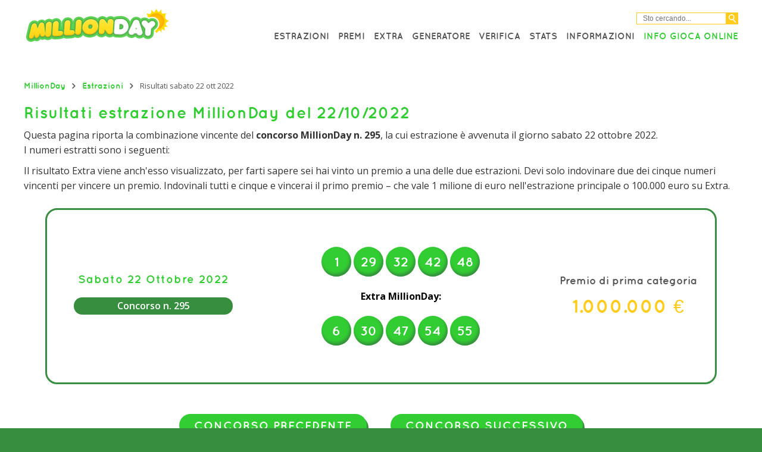

--- FILE ---
content_type: text/html; charset=utf-8
request_url: https://milliondaylotto.it/estrazioni/22-10-2022
body_size: 2735
content:

<!DOCTYPE html>
<html lang="it">
<head>

	<meta charset="utf-8">
	<title>Estrazione lotteria MillionDay del 22/10/2022 concorso n. 295</title>
	<meta name="description" content="Pagina con i risultati dell'estrazione MillionDay del 22/10/2022 - Concorso n. 295">
	<meta name="keywords" content="estrazioni millionday, risultati millionday, millionday estrazione del 22/10/2022">
	<meta name="author" content="MillionDayLotto.it">
	<meta name="copyright" content="Copyright © 2026 - MillionDayLotto.it">
	<meta name="HandheldFriendly" content="True">
	<meta name="viewport" content="width=device-width, initial-scale=1.0">
	<meta name="format-detection" content="telephone=no">

	
		<meta property="og:title" content="Estrazione lotteria MillionDay del 22/10/2022 concorso n. 295">
		<meta property="og:description" content="Pagina con i risultati dell'estrazione MillionDay del 22/10/2022 - Concorso n. 295">
		<meta property="og:type" content="website">
		<meta property="og:url" content="/estrazioni/22-10-2022">
		<meta property="og:site_name" content="MillionDayLotto.it">
		<meta property="og:image" content="https://milliondaylotto.it/images/open-graph.jpg">
	

	<link rel="apple-touch-icon" href="/apple-touch-icon.png">
	<link rel="icon" href="/favicon.ico" type="image/x-icon">
	<link rel="stylesheet" type="text/css" href="https://fonts.googleapis.com/css?family=Open+Sans:300,400,500,600,700,800">
	<link rel="preload" href="/fonts/quicksand-bold.woff2" as="font" crossorigin="anonymous">
	<style>
		@font-face {
			font-family: "Quicksand Bold"; font-weight: normal; font-style: normal; font-display: swap;
			src: url(/fonts/quicksand-bold.woff2) format("woff2"), url(/fonts/quicksand-bold.woff) format("woff"), url(/fonts/quicksand-bold.ttf) format("truetype");
		}
	</style>
	<link href="/css/style?v=lS6Kl3ByRawC6aOkh5kB-06hXBpP348CxW1r1CsG6Mc1" rel="stylesheet"/>


	<script>
		function addLoadEvent(e){var t=window.onload;if(typeof window.onload!="function"){window.onload=e}else{window.onload=function(){if(t){t()}e()}}}
	</script>
	
	<link rel="amphtml" href="https://milliondaylotto.it/amp/estrazioni/22-10-2022">

	
	
		<script async src="https://www.googletagmanager.com/gtag/js?id=G-F7Y5PJF3GK"></script>
		<script>
			window.dataLayer=window.dataLayer||[];
			function gtag(){dataLayer.push(arguments);}
			gtag('js',new Date());
			gtag('config','G-F7Y5PJF3GK');
		</script>
	
	
</head>
<body>

	<header id="header">

		
		
			<div class="header">

				<a href="/" title="MillionDay" class="logo">
					<img src="/images/template/logo.png" alt="MillionDay">						
				</a>
		
				<nav class="menu">
		
					<form method="get" action="/search" class="search-box">
						<input type="text" name="addsearch" placeholder="Sto cercando..." aria-label="Cerca nel sitio">
						<input type="submit" name="button" aria-label="Cerca" value="" >
					</form>

					<ul>				
						<li><a href="/estrazioni" title="Ultime estrazioni della lotteria MillionDay">Estrazioni</a></li> 
						<li><a href="/premi" title="Premi">Premi</a></li> 
						<li><a href="/extra" title="Extra MillionDay">Extra</a></li> 
						<li><a href="/generatore-giocate" title="Generatore Giocate">Generatore</a></li> 
						<li><a href="/verifica-schedina" title="Verifica Schedina">Verifica</a></li> 
						<li><a href="/statistiche" title="Statistiche">Stats</a></li> 
						<li><a href="/informazioni" title="Informazioni">Informazioni</a></li> 
						<li><a href="/gioca-online" title="Gioca online" class="gioca">Info Gioca online</a></li>
					</ul>

				</nav>
				
			</div>
			
		
		
	</header>

<ol id="breadcrumb" itemscope itemtype="http://schema.org/BreadcrumbList">
	<li itemprop="itemListElement" itemscope itemtype="http://schema.org/ListItem"><a href="/" title="MillionDay" itemprop="item"><span itemprop="name">MillionDay</span></a><meta itemprop="position" content="1"></li>
	<li itemprop="itemListElement" itemscope itemtype="http://schema.org/ListItem"><a href="/estrazioni" title="Risultati estrazioni MillionDay" itemprop="item"><span itemprop="name">Estrazioni</span></a><meta itemprop="position" content="2"></li>
	<li>Risultati sabato 22 ott 2022</li>  
</ol>

<div class="content col">

  	<h1>Risultati estrazione MillionDay del 22/10/2022</h1>

	<p>Questa pagina riporta la combinazione vincente del <b>concorso MillionDay n. 295</b>, la cui estrazione &egrave; avvenuta il giorno sabato 22 ottobre 2022. <br> I numeri estratti sono i seguenti:</p>
	<p>Il risultato Extra viene anch'esso visualizzato, per farti sapere sei hai vinto un premio a una delle due estrazioni. Devi solo indovinare due dei cinque numeri vincenti per vincere un premio. Indovinali tutti e cinque e vincerai il primo premio – che vale 1 milione di euro nell'estrazione principale o 100.000 euro su Extra.</p>	
		
	<div class="result">
	
		<div class="last-result">
			<h3>sabato 22 ottobre 2022</h3>
			
				<div class="date notrans">
					<b>Concorso n. 295</b>
				</div>
			
		</div>
		
		<div style="text-align: center;">
		
			
			<ul class="balls" style="width: auto;">
				
					<li class="ball">1</li>
				
					<li class="ball">29</li>
				
					<li class="ball">32</li>
				
					<li class="ball">42</li>
				
					<li class="ball">48</li>
				
			</ul>
			
			
				<div style="text-align: center;"><strong>Extra MillionDay:</strong></div>
				
				<ul class="balls" style="width: auto;">
					
						<li class="ball">6</li>
					
						<li class="ball">30</li>
					
						<li class="ball">47</li>
					
						<li class="ball">54</li>
					
						<li class="ball">55</li>
					
				</ul>
			
			
		</div>
		
		<div class="jackpot" style="width: auto;">
			<p>Premio di prima categoria</p>
			<span>1.000.000 €</span>
		</div>
			
	</div>
	
	<div class="center">
		
			<div class="previousResults"><a href="/estrazioni/21-10-2022" class="button" title="Scheda dell'estrazione MillionDay precedente">Concorso precedente</a></div>
		
			<div class="nextResults"><a href="/estrazioni/23-10-2022" class="button" title="Scheda dell'estrazione MillionDay successiva">Concorso successivo</a></div>
		
	</div>
	
</div>
	
	<footer>
	
		<div class="footer">
		
			<div>
				<img src="/images/template/logo.png" alt="Milliondaylotto">
				<span>Copyright &copy; 2026 Milliondaylotto.it</span>
			</div>
			
			<nav>
				<ul>
					<li><a href="/privacy" title="Informativa sulla privacy di Milliondaylotto.it">Privacy</a></li> 
					<li><a href="/cookie" title="Informativa sui cookie di Milliondaylotto.it">Cookie</a></li> 
					<li><a href="/disclaimer" title="Disclamier del sito Milliondaylotto.it">Disclaimer</a></li> 
					<li><a href="/truffe" title=" Truffe sulle lotterie">Truffe</a></li> 
					<li><a href="/mappa-del-sito" title="Mappa del sito Milliondaylotto.it" class="last">Mappa del sito</a></li>	
				</ul>
			</nav>
			
			<div class="social">
				<span>Seguici su</span>
				<a href="https://www.facebook.com/MillionDayLotto/" title="MillionDay Lotto Facebook" rel="noopener" target="_blank" class="fb"></a>
			</div>
			
		</div>
												
	</footer>
	
	<script src="/js/functions?v=ZwDgJdIosEnZZSfH5W548ZztYVmHTe5oPmYHiQ0nEfs1"></script>

	

</body>
</html>

--- FILE ---
content_type: text/css; charset=utf-8
request_url: https://milliondaylotto.it/css/style?v=lS6Kl3ByRawC6aOkh5kB-06hXBpP348CxW1r1CsG6Mc1
body_size: 6811
content:
html,body,span,h1,h2,h3,h4,h5,h6,p,a,img,b,ul,ol,li,form,input{border:0;margin:0;padding:0;font-size:100%}html{height:100%;background:#378e3f}body{font-family:"Open Sans",sans-serif;background:#fff;box-sizing:border-box}h1{position:relative;font-size:1.7em;letter-spacing:1px;color:#32cd32;font-family:'Quicksand Bold',sans-serif;font-weight:800;margin-bottom:5px}h2{position:relative;font-size:1.3em;letter-spacing:1px;color:#32cd32;font-family:'Quicksand Bold',sans-serif;font-weight:400;margin-bottom:5px}h2 a{color:#32cd32}h2:hover a{text-decoration:underline;color:#378e3f;transition:all .2s ease}h3{text-transform:capitalize;color:#32cd32;font-size:1.2em;font-family:'Quicksand Bold',sans-serif;letter-spacing:1px}.content,.revision{display:flex;max-width:1200px;width:95%;margin:0 auto;justify-content:space-between;align-items:center;flex-wrap:wrap}.col-two{width:45%;display:flex;flex-direction:column}p{font-size:1em;line-height:1.6em;color:#333;margin:5px auto}p a{color:#32cd32}p a:hover{color:#ffcc1d}.content.stairs{flex-direction:column;align-items:flex-start;justify-content:flex-start}.button{text-decoration:none;color:#fff;text-transform:uppercase;font-family:'Quicksand Bold',sans-serif;background:#32cd32;border-radius:20px;padding:8px 25px;letter-spacing:1px;font-size:1.2em;box-shadow:3px 4px #378e3f;display:inline-block}.button:hover,.button:focus{background:#ffcc1d;margin:2px 0 0 2px;box-shadow:1px 2px #32cd32;transition:all .3s ease}.sis-bnr{margin:0 auto 10px;display:block}#breadcrumb{padding-top:20px;display:flex;justify-content:flex-start;flex-wrap:wrap;margin:0 auto 20px;max-width:1200px;align-items:center;list-style:none;font-size:.8em}#breadcrumb li{padding-right:10px;color:#555}#breadcrumb li a{font-family:'Quicksand Bold',sans-serif;color:#32cd32;text-decoration:none;font-size:1.1em}#breadcrumb li:after{content:">";padding-left:10px;font-family:'Quicksand Bold',sans-serif}#breadcrumb li:last-child:after{content:""}#breadcrumb li:hover a{text-decoration:underline}#breadcrumb li:hover a:after{text-decoration:none}.content.page{align-items:flex-start}.content.col{flex-direction:column;align-items:flex-start;margin-top:20px}.center{margin:20px auto 30px;display:flex;align-items:center;justify-content:center}ul.list{padding:10px 10px 10px 30px;list-style:none}.list li,.order li{padding:10px 0}.list li:before{content:"⦾";color:#32cd32;font-size:1.2em;margin-right:10px}ol.order{padding:10px 10px 10px 30px;counter-reset:li}ol.order>li{list-style:none}.order>li:before{content:counter(li);counter-increment:li;color:#32cd32;font-family:'Quicksand Bold',sans-serif;font-size:1.2em;margin-right:10px}.list li b{color:#378e3f}.list li ul{list-style:none;padding:15px 0 5px 30px}.list li ul li{padding:5px 0;font-size:.95em}.list li ul li:before{content:"•";color:#32cd32;font-size:1.2em;margin-right:10px}.button.play{background:#ffcc1d;color:#333;border:3px solid #ffcc1d}.button.play:hover{background:#fff;color:#378e3f;border-color:#378e3f}header{width:100%;box-sizing:border-box;padding:10px 0;margin-bottom:20px;background:#fff;z-index:2;display:inline-block}header.scroll{box-shadow:2px 0 10px rgba(100,100,100,.4)}.header{display:flex;max-width:1200px;margin:0 auto;justify-content:space-between;align-items:center}.logo{width:30%}nav.menu{display:flex;flex-direction:column;justify-content:space-around;align-items:flex-end;width:65%}.search-box{margin:10px 0 0;width:22%;display:flex;justify-content:center;align-items:center}.search-box input[type="submit"]{background:url('/images/template/search.svg') no-repeat 50%/50% #ffcc1d;background-size:65%;cursor:pointer;border:1px solid #ffcc1d;height:20px;width:20px}.search-box input[type="text"]{border:1px solid #ffcc1d;width:75%;height:18px;font-size:12px;padding:0 10px;color:#555}.search-box input[type="text"]:focus::-moz-placeholder{opacity:0;transition:opacity .3s ease}.search-box input[type="text"]::-moz-placeholder{color:#ffcc1d;opacity:.5;transition:opacity .3s ease}nav.menu ul{display:flex;justify-content:space-between;list-style:none;align-items:center;width:100%;margin:10px 0}nav.menu ul li{text-transform:uppercase;font-size:.96em;font-family:'Quicksand Bold',sans-serif;font-weight:300;padding-bottom:5px;border-bottom:1px solid transparent}nav.menu ul li a{color:#555;text-decoration:none}nav.menu ul li a.gioca{color:#32cd32}nav.menu ul li:hover,nav.menu ul li.active{border-bottom:1px solid #32cd32}footer{background:#378e3f;width:100%;padding:20px 0}.footer{max-width:1200px;margin:0 auto;display:flex;justify-content:space-between;align-items:center}.footer div{width:30%;display:flex;align-items:center;justify-content:flex-start}.footer div span{font-size:12px;color:#32cd32}.footer div img{width:40%}.footer nav{width:45%}.footer nav ul{display:flex;justify-content:space-between;align-items:center;list-style:none}.footer nav ul li{font-size:14px;font-family:'Quicksand Bold',sans-serif}.footer nav ul li a{text-decoration:none;color:#fff}.footer nav ul li a:hover{text-decoration:underline}.footer .social{width:15%;border:2px solid #32cd32;border-radius:5px;box-sizing:border-box;padding:10px;display:flex;justify-content:space-around;align-items:center}.footer .social span{font-size:14px}.footer .fb{width:30px;height:30px;border-radius:5px;background:url(/images/facebook-w.png) no-repeat bottom center #3e5b94;margin:0;background-size:40%;box-shadow:2px 2px 2px rgba(100,100,100,.3)}.footer .fb:hover{background:url(/images/facebook-w.png) no-repeat bottom center #32cd32;background-size:40%}.col-two div{box-sizing:border-box;padding:0 40px;margin:10px 0}.col-two .highlight{background:#378e3f;border-radius:10px;box-sizing:border-box;padding:15px 40px}.col-two .highlight span{color:#fff;font-family:'Quicksand Bold',sans-serif}.col-two .highlight p{color:#fff;font-size:.8em;line-height:1.4em}.col-two.green{background:#32cd32;border-radius:20px;height:auto;box-sizing:border-box;padding:15px 20px 10px;display:flex;flex-direction:column;align-items:center}.col-two.green h2{color:#fff}.col-two.green .last-result{border:2px solid #fff;border-radius:10px;width:100%}.last-result .date,.result .last-result:hover .date{transition:all .1s ease;background:#378e3f;border-radius:15px;box-sizing:border-box;border:2px solid transparent;color:#fff;width:90%;margin:20px auto 10px;padding:0}.last-result .date a,.result .last-result:hover .date a{transition:all .1s ease;border-radius:15px;display:block;width:100%;padding:5px 0;box-shadow:2px 4px rgba(0,0,0,.3)}.last-result .date a{text-decoration:none;color:#fff;display:flex;justify-content:center;align-items:center;flex-wrap:wrap}.last-result .date:hover{background:#fecb1d;cursor:pointer;transform:translate(1px,2px)}.last-result .date.notrans:hover{transform:none}.last-result .date:hover a{box-shadow:1px 2px rgba(0,0,0,.1)}.last-result .date:hover a,.last-result .date:hover p{color:#378e3f}.last-result .date p{color:#fff;margin:0;text-transform:capitalize;width:auto;padding:0 5px;text-align:center}.last-result .date b{font-weight:600;display:block;padding:1px 10px 2px}.last-result .balls,.archive .balls,.result .balls,.genera .balls,.stats .balls{display:flex;justify-content:center;align-items:center;list-style:none;margin:20px auto}.last-result .balls li,.result .balls li,.archive .balls li,.genera .balls li,.ball{margin:2px;color:#32cd32;background:#fff;width:50px;height:50px;border-radius:50%;line-height:50px;text-align:center;font-family:'Quicksand Bold',sans-serif;font-size:1.4em;box-shadow:1px 1px 4px rgba(100,100,100,.3),inset -2px -3px 3px #ffcc1d;-moz-box-shadow:1px 1px 4px rgba(100,100,100,.3),inset -2px -3px 3px #ffcc1d;-webkit-box-shadow:1px 1px 4px rgba(100,100,100,.3),inset -2px -3px 3px #ffcc1d}.bg-container{width:100%;background:url(/images/template/bg-clouds.svg) no-repeat;background-size:cover;box-sizing:border-box;padding:30px 0;margin:30px 0}.box{background:#fff;border:2px solid #32cd32;border-radius:10px;box-sizing:border-box;padding:30px 40px;box-shadow:2px 4px 5px rgba(150,150,150,.3)}.stairs{background:url(/images/template/sun-stairs.svg) no-repeat top center;background-size:100%;min-height:465px;padding-top:20px}.content.stairs p{width:75%;margin:0}.stair-table{margin:40px 4% 0;width:80%;color:#333}.stair-table td{padding:10px;text-align:center;width:25%}.stair-table .money{font-size:1.5em}.stair-table .prize{font-size:1.3em;font-family:'Quicksand Bold',sans-serif;color:#32cd32}.stair-table .money b{font-size:1.1em}.stair-table tr:nth-child(2) td{padding-top:2%}.stair-table tr:nth-child(3) td{padding-top:1.6%}.stair-table tr:nth-child(4) td{padding-top:1%}.balls li.time{width:auto!important;height:auto!important;background:none!important;color:#000!important;box-shadow:none!important;font-size:1em;font-weight:normal}.col-twothird{width:75%}.col-onethird{width:25%;display:flex;justify-content:center;position:relative}.col-onethird.right{justify-content:flex-end}.green{background:#32cd32;padding:20px;box-sizing:border-box;margin:20px 0}.green .content{border:3px solid #fff;border-radius:20px;padding:10px 40px;box-sizing:border-box}.green .content h2{color:#fff;width:25%;font-size:1.5em}.green .content .last-result{width:40%}.green .content .jackpot,.result .jackpot{text-align:center;display:flex;flex-direction:column;font-family:'Quicksand Bold',sans-serif;width:30%}.green .content .jackpot p{color:#fff;font-size:1.1em;margin-bottom:10px}.green .content .jackpot span{color:#ffdc63;font-size:2em}.green .content.paired{flex-direction:column}.green .content.paired .last-result{width:100%}.green .content.paired .inner-box{display:flex}.green .content.paired .jackpot,.result .jackpot{width:100%}.content .content{width:100%;margin:10px 0}.col .content .col-two.box{width:48%;box-shadow:none;padding:10px 20px;margin:10px 0}.col .content .col-two.box.paired{width:100%}.col .content .col-two.box.paired .last-result{flex-grow:1}.col .content .col-two.box.paired .inner-box{display:flex;padding:0;margin:0}.col .content .col-two.box.paired .title{font-weight:400;text-align:center;font-size:21px;text-transform:capitalize;font-family:'Quicksand Bold',sans-serif;padding:0;margin:15 0 0}.col .content .last-result{padding:0 30px}.col .box .last-result .balls li,.result .balls li,.archive .balls li,.genera .balls li,.ball{background:#32cd32;color:#fff;box-shadow:inset -2px -3px 3px #378e3f;-moz-box-shadow:inset -2px -3px 3px #378e3f;-webkit-box-shadow:inset -2px -4px 5px #378e3f}.col p{width:100%}.result{margin:20px auto;padding:40px 30px;border:3px solid #378e3f;border-radius:20px;width:94%;box-sizing:border-box;display:flex;align-items:center;justify-content:space-between}.result .last-result{width:28%;text-align:center}.result .balls{width:40%}.result .jackpot p{color:#555;font-size:1.1em;margin-bottom:10px}.result .jackpot span{color:#ffcc1d;font-size:2em;margin-bottom:10px}.result .last-result .date{text-align:center}.result .last-result:hover .date{cursor:inherit}.previousResults,.nextResults{padding:10px 20px}.archive,.stats{width:90%;margin:0 auto 10px}.archive thead,.premi thead,.stats thead{background:#378e3f;color:#fff;font-family:'Quicksand Bold',sans-serif;font-size:1.1em;font-weight:400}.archive th,.premi th,.stats th{padding:10px 0}.archive th:nth-child(1){width:35%}.archive td,.archive th,.premi td,.premi th,.stats td,.stats th{border:1px solid #378e3f}.archive tr,.premi tr,.stats tr{border-collapse:collapse}.archive,.premi,.stats{border-collapse:collapse}.archive td,.premi td{padding:0 40px;text-align:center}.archive td a{color:#32cd32;font-family:'Quicksand Bold',sans-serif;font-size:1.1em;text-decoration:none}.archive td a:hover{text-decoration:underline}.archive td.paired{min-width:200px}.archive td.balls-paired{min-width:500px}.archive td.balls-paired .title{margin-top:30px;font-size:24px}.content.top{align-items:flex-start;margin-top:10px;margin-bottom:20px}.floating{position:fixed}.notes{background:#ffcc1d;box-sizing:border-box;width:70%;margin:10px auto;padding:20px 40px;color:#333;border-radius:10px;text-align:center}.revision{width:100%}.stats tbody{text-align:center;color:#555}.stats{margin:10px auto 30px}.freq{width:100%;display:flex;justify-content:flex-start;align-items:center;flex-wrap:wrap;margin:10px auto 20px}.freq-result{border:2px solid #ffcc1d;display:flex;flex-direction:column;align-items:center;box-sizing:border-box;padding:10px;border-radius:8px;margin:3px}.freq-result p{text-align:center;margin-bottom:2px}.freq-result b{color:#378e3f;font-family:'Quicksand Bold',sans-serif;font-size:1.05em;font-weight:800}.freq-result small{color:#555}.premi{margin:30px auto;width:100%}.premi thead{font-size:.95em}.premi td{padding:10px}.premi td span{font-weight:700;color:#32cd32}.box.col-twothird{margin:10px auto}.genera{width:90%;display:flex;justify-content:space-around;align-items:center;margin:10px auto 0}span.button{cursor:pointer}.genera div{width:30%;display:flex;align-items:center;justify-content:center;box-sizing:border-box}.genera .balls{width:60%}.check{margin:20px auto 40px}.checker{margin:10px auto;display:flex;flex-wrap:wrap;justify-content:flex-start;align-items:center}.checker a{background:#32cd32;color:#fff;font-family:'Quicksand Bold',sans-serif;width:40px;height:40px;line-height:40px;border-radius:8px;margin:5px;text-decoration:none;font-size:1.1em;text-align:center;border:2px solid #32cd32;box-shadow:2px 2px 1px #378e3f}.checker a:hover{background:#fff;color:#32cd32}.checker a.Selected,.checker a.Selected:hover{background:#ffcc1d;border-color:#ffcc1d;color:#fff}.checker a.Disabled,.checker a.Disabled:hover{filter:grayscale(.9);opacity:.5;background:#32cd32;color:#fff;cursor:inherit}.check .link{font-family:'Quicksand Bold',sans-serif;color:#378e3f;margin:0 20px}.check .button[disabled],.check .button[disabled]:hover{filter:grayscale(.9);opacity:.5;cursor:inherit;background:#32cd32;margin:0;box-shadow:3px 4px #378e3f}.check .button{cursor:pointer}#status{width:100%;text-align:center;font-size:1.2em;color:#378e3f;margin-bottom:10px}.check span{display:flex;justify-content:flex-start;align-items:center;margin:10px 0;height:40px}.archive.checking{margin:20px auto;width:100%}.archive.checking td:nth-child(1){color:#555;text-transform:capitalize}.result.checking{width:50%;padding:20px 30px;border-color:#ffcc1d}.result.checking .balls{width:100%}.list.title li{display:flex;flex-wrap:wrap}.list.title li h3{color:#378e3f}.list.title li p{width:100%}.list li .last{color:#378e3f}.col .green{width:100%;border-radius:20px}.green .col{display:flex;flex-direction:column;justify-content:center;align-items:center;width:40%}.green .col p{color:#fff;font-size:1.2em;text-align:center}.green .col .jackpot{color:#ffdc63;font-size:3em;width:100%;text-align:center}.green img{width:35%}.notes.small{padding:10px 30px;margin-bottom:20px;border:3px solid #ffcc1d;background:#fff}.notes.small p{color:#378e3f;font-family:'Quicksand Bold',sans-serif;letter-spacing:1px;font-size:1.2em;font-weight:800}.bg-container.big{background-repeat:repeat-y;background-size:100%}.col-third{width:31%;margin:10px auto}.col-third:hover h2 a{text-decoration:underline}.col-third.box{padding:30px}.col-half{width:48%;margin:10px auto}.col-half:hover h2 a{text-decoration:underline}.col-half.box{padding:30px}.faq{border-radius:20px;border:2px solid #378e3f;box-sizing:border-box;padding:20px 40px;margin:5px auto;width:100%}.faq h3{color:#378e3f}.faq h3 span{color:#32cd32;padding-right:10px}.bnr{background:#28bada;background-size:100%;max-width:1200px;margin:5px auto 15px;width:100%;display:flex;justify-content:space-around;align-items:center;box-sizing:border-box}.bnr .jackpotBox{text-align:center}.bnr .jackpot{font-size:66px;text-align:center;color:#fff;font-weight:700;line-height:66px}.bnr .button.play{box-shadow:3px 4px #fff;font-size:1em}.bnr .button.play:hover{box-shadow:none;border-color:#ffcc1d}#countdown,.countdown{color:#fff;width:35%;display:flex;justify-content:space-between;align-items:center}#countdown,.countdown span{font-family:"Open Sans",sans-serif}.counterPart{display:flex;flex-direction:column;justify-content:center;align-items:center}.counterVal,.counter-inner{font-weight:700;font-size:30px}.counterPart small{margin-top:-5px}.bnr span{color:#fff;font-family:'Quicksand Bold',sans-serif}.bnr img{width:40%}.bnr .line{display:flex;justify-content:space-around;align-items:center;width:55%}.col-onethird .bnr{flex-direction:column;max-width:200px;margin:0;padding-bottom:20px}.col-onethird .bnr img{width:100%}.col-onethird .bnr .line{flex-direction:column;width:100%;margin:20px auto}.col-onethird #countdown{width:90%;margin:10px auto 30px}.col-onethird .counterVal{font-size:24px}.countdown.timer .counter-inner:after{content:"Gio.";display:block;width:100%;height:15px;font-size:13px}.countdown.timer .counter-inner:nth-child(2):after{content:"Ore"}.countdown.timer .counter-inner:nth-child(3):after{content:"Min."}.countdown.timer .counter-inner:nth-child(4):after{content:"Sec."}#countdownAlt{width:200px}.bnr.superenalotto{background:url("/images/template/jackpot-bg-superenalotto.jpg") no-repeat right -50px #00ca30;padding:15px 0}.bnr.superenalotto .line #countdown,.countdown{width:auto;margin-right:20px}.bnr.superenalotto .line #countdown,.countdown span{width:50px}.bnr.superenalotto img{width:auto}.bnr.superenalotto .line{width:auto;text-align:center}.centered{text-align:center}.bidvertiser{display:inline-block}@media screen and (max-width:1200px){.header,.footer,#breadcrumb{width:95%;margin:0 auto}nav.menu ul li{font-size:.8em}.logo img{width:80%}.logo{width:26%}.col-two{width:48%}.stair-table .money{font-size:1.1em}.stair-table .prize{font-size:1em}.stair-table{margin-top:15px}.stairs{min-height:auto;padding-bottom:30px}.footer div{width:40%}.bg-container .content{align-items:stretch}.green .content h2{font-size:1.2em}.col .content .col-two.box{padding:10px}.result{width:100%}}@media screen and (max-width:1025px){.stairs{background:#fff}.stair-table{margin:20px auto;width:90%;border:2px solid #378e3f;background:#32cd32;border-radius:8px}.stair-table td{border:2px solid #378e3f;background:#fff;border-radius:4px}.stair-table .money b{font-size:1em}.stair-table .money{font-size:1em}.stairs .button{margin:0 auto}.content.stairs p{width:100%}.archive td,.archive th{padding:5px 10px}.freq{justify-content:center}}@media screen and (max-width:960px){nav.menu-mob{width:100%;display:flex;flex-direction:column;justify-content:space-around;align-items:flex-end}nav.menu-mob ul{display:flex;width:100%;list-style:none;justify-content:space-around;margin-bottom:0;border-top:1px solid #32cd32;border-bottom:1px solid #32cd32}nav.menu-mob ul li{text-transform:uppercase;font-size:.96em;font-family:'Quicksand Bold',sans-serif;font-weight:300;width:33%;text-align:center;padding:5px 0}nav.menu-mob ul li a{text-decoration:none;color:#555}nav.side-menu{position:absolute;transition:all .3s ease-out;top:0;right:-400px;background:#fff;padding:70px 70px 20px 30px;box-shadow:-3px 6px 8px rgba(100,100,100,.3);display:none;z-index:99}nav.side-menu.open{right:0;transition:all .3s ease-out;display:block}nav.side-menu ul{list-style:none;display:flex;flex-direction:column}nav.side-menu span{position:absolute;right:20px;top:20px;text-decoration:none;font-size:1.5em;cursor:pointer}nav.side-menu ul li{text-transform:uppercase;font-family:'Quicksand Bold',sans-serif;padding:10px 0}nav.side-menu ul li a{color:#555;text-decoration:none}nav.side-menu ul li a.gioca{color:#32cd32}.search-box.mob{width:100%}.header span{text-transform:uppercase;font-family:'Quicksand Bold',sans-serif;margin-right:10px;cursor:pointer;color:#32cd32;text-decoration:underline}.col .content .last-result{padding:0 15px}.green .content{padding:5px 15px}.green .col .jackpot{font-size:2.5em}.col-third{width:48%}.footer .social{margin:5px auto;width:50%;flex-direction:row}}@media screen and (max-width:850px){.col-two,.col-twothird,.col-onethird,.notes{width:100%}.col-two.box{margin-bottom:20px}.footer div{flex-wrap:wrap}.footer nav{width:60%}nav.menu{width:75%}.search-box{width:30%}.bg-container{background:#ffcc1d;margin:10px 0;padding:20px 0 10px}.sis-bnr{margin:5px auto;width:98%}.green .content,.result{flex-direction:column;padding:10px 25px}.green .content h2,.green .content .last-result,.result .balls,.green .content .jackpot,.result .jackpot,.result .last-result,.result h3{width:100%;text-align:center}header{padding-bottom:0}.col-onethird.right{justify-content:center;margin-top:10px}.green .content.bnr{flex-direction:row;flex-wrap:wrap}.green img{width:60%;margin:10px auto}.green .bnr .col{width:50%}.bnr{flex-direction:column}.bnr img{width:55%}.bnr .line{width:90%;margin:10px auto}.col-onethird .bnr{max-width:800px;flex-direction:row;padding-bottom:0;justify-content:space-around}.col-onethird .bnr img{width:25%;margin:0 5px}.col-onethird .bnr .line{width:50%;margin:10px}.green .content.paired .inner-box,.col .content .col-two.box.paired .inner-box{flex-direction:column}}@media screen and (max-width:600px){.col-two div{padding:0 10px}.col-two .highlight{padding:10px 15px}.col-two.green{border-radius:10px;padding:10px 15px}.last-result .balls li,.archive .balls li{width:40px;height:40px;line-height:40px;font-size:1.2em}.stair-table tbody{display:flex}.stair-table tr{display:flex;flex-direction:column;width:50%}.stair-table td{width:100%;box-sizing:border-box}.stair-table .money,.stair-table .prize{line-height:40px;height:40px;padding:0}.footer{flex-wrap:wrap}.footer div,.footer nav,.footer nav ul{width:100%;flex-direction:column}.footer nav ul li{margin:5px auto}.logo{width:50%}.header{padding:10px 5px 0}.col .content .last-result .date a p,.col .content .last-result .date a b{font-size:.9em}.col .content .last-result{padding:0 5px;margin:0 auto}.col .content .col-two.box{padding:5px;width:49%}#breadcrumb{padding-top:130px}.center{flex-direction:column}.previousResults,.nextResults{padding:20px 0}.archive{width:100%}.box.col-twothird{padding:20px}.genera{flex-direction:column;width:100%}.genera .balls{width:100%}.result.checking{width:90%;padding:10px}.archive .mob .balls{margin:10px auto;width:90%}.archive .mob a{font-size:1.1em;text-decoration:underline;margin:5px auto}.green .content.bnr{flex-direction:column}.green .bnr .col{width:90%;margin-bottom:10px}.green .button.play{margin:10px auto}.col-third{width:100%;margin:5px auto}.col-half{width:100%;margin:5px auto}.bnr .line{width:100%}.bnr .jackpot{font-size:45px;line-height:45px}.bnr.superenalotto .line .countdown,.countdown{margin:0 0 15px 0}aside.listArchivio .button{text-decoration:none;color:#fff;text-transform:uppercase;font-family:'Quicksand Bold',sans-serif;background:#32cd32;border-radius:20px;padding:8px 25px;margin:10px 5px;letter-spacing:1px;font-size:1.2em;box-shadow:3px 4px #378e3f;display:inline-block}}@media screen and (max-width:420px){nav.menu-mob ul li{font-size:.7em}.header{padding:5px}#breadcrumb{padding-top:5px}.col .content .col-two.box{width:100%}.notes{padding:10px 20px}.archive thead{font-size:.9em}.archive .balls{margin:5px 0}.archive td a{font-size:.8em}.archive td:nth-child(1){padding:5px 0}.premi th{font-size:.8em}.premi td{font-size:.7em;padding:5px}.premi td:nth-child(2){width:25%}.premi{margin:20px auto}.check.box{padding:10px 0}.checker a{width:35px;height:35px;line-height:35px}.checker{width:90%;margin:0 auto}.checker span{width:95%;margin:0 auto}.green .col p{font-size:1em}.green img{width:80%}.bnr .line{flex-direction:column}#countdown,.countdown,.countdown,.countdown{width:60%;margin:5px auto}.bnr img{width:90%}.col-onethird .bnr img{width:35%;margin:0}}@media screen and (max-width:375px){.archive .balls li{width:30px;height:30px;line-height:30px;font-size:.9em}.check.box{padding:5px}.checker a{margin:3px}.green .bnr .col .jackpot{font-size:1.7em}.freq-result{padding:8px}.col-onethird .bnr{flex-direction:column}.col-onethird .bnr .line{width:90%;margin:10px auto}}